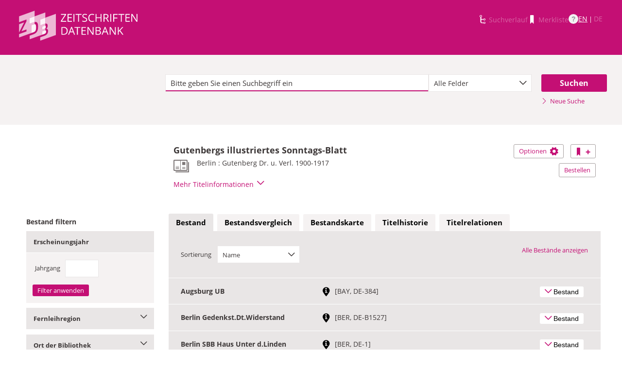

--- FILE ---
content_type: image/svg+xml
request_url: https://zdb-katalog.de/resources/frontend/images/logo_digibib.svg
body_size: 6969
content:
<?xml version="1.0" encoding="UTF-8" standalone="no"?>
<svg
   xmlns:dc="http://purl.org/dc/elements/1.1/"
   xmlns:cc="http://creativecommons.org/ns#"
   xmlns:rdf="http://www.w3.org/1999/02/22-rdf-syntax-ns#"
   xmlns:svg="http://www.w3.org/2000/svg"
   xmlns="http://www.w3.org/2000/svg"
   xmlns:sodipodi="http://sodipodi.sourceforge.net/DTD/sodipodi-0.dtd"
   xmlns:inkscape="http://www.inkscape.org/namespaces/inkscape"
   version="1.1"
   id="svg2"
   xml:space="preserve"
   width="490.66666"
   height="162.66722"
   viewBox="0 0 490.66666 162.66722"
   sodipodi:docname="logo_digibib.svg"
   inkscape:version="1.0.1 (c497b03c, 2020-09-10)"><sodipodi:namedview
     pagecolor="#ffffff"
     bordercolor="#666666"
     borderopacity="1"
     objecttolerance="10"
     gridtolerance="10"
     guidetolerance="10"
     inkscape:pageopacity="0"
     inkscape:pageshadow="2"
     inkscape:window-width="1792"
     inkscape:window-height="992"
     id="namedview850"
     showgrid="false"
     fit-margin-top="30"
     fit-margin-left="30"
     fit-margin-right="30"
     fit-margin-bottom="30"
     inkscape:zoom="1.4548062"
     inkscape:cx="264.84666"
     inkscape:cy="100.8432"
     inkscape:window-x="0"
     inkscape:window-y="25"
     inkscape:window-maximized="0"
     inkscape:current-layer="svg2" /><metadata
     id="metadata8"><rdf:RDF><cc:Work
         rdf:about=""><dc:format>image/svg+xml</dc:format><dc:type
           rdf:resource="http://purl.org/dc/dcmitype/StillImage" /><dc:title></dc:title></cc:Work></rdf:RDF></metadata><defs
     id="defs6" /><g
     id="g10"
     transform="matrix(1.3333333,0,0,-1.3333333,29.333333,133.7016)"><g
       id="g12"
       transform="scale(0.1)"><path
         d="M 5,777.762 H 762.422 V 20.2969 H 5 V 777.762"
         style="fill:#236497;fill-opacity:1;fill-rule:evenodd;stroke:none"
         id="path14" /><path
         d="m 153.203,475.105 c 0,23.204 -18.594,41.137 -41.797,41.137 -23.2419,0 -41.1716,-17.933 -41.1716,-41.137 0,-23.238 17.9297,-41.835 41.1716,-41.835 23.203,0 41.797,18.597 41.797,41.835"
         style="fill:#ffffff;fill-opacity:1;fill-rule:evenodd;stroke:none"
         id="path16" /><path
         d="m 292.383,475.105 c 0,23.204 -18.594,41.137 -41.797,41.137 -23.242,0 -41.172,-17.933 -41.172,-41.137 0,-23.238 17.93,-41.835 41.172,-41.835 23.203,0 41.797,18.597 41.797,41.835"
         style="fill:#ffffff;fill-opacity:1;fill-rule:evenodd;stroke:none"
         id="path18" /><path
         d="m 432.809,469.793 c 0,29.18 -18.594,46.449 -41.836,46.449 -21.875,0 -41.133,-17.269 -41.133,-41.801 0,-16.601 9.961,-29.882 20.586,-35.195 5.312,-2.656 8.633,-5.976 3.32,-17.891 -3.32,-7.304 -7.969,-13.945 -17.93,-25.898 -5.312,-5.977 -4.648,-11.953 1.993,-17.266 l 9.296,-7.968 c 5.977,-4.606 12.618,-2.657 18.555,3.32 22.578,22.578 47.149,63.047 47.149,96.25"
         style="fill:#ffffff;fill-opacity:1;fill-rule:evenodd;stroke:none"
         id="path20" /><path
         d="M 542.656,544.445 V 219.168 H 192.227 V 117.531 H 681.602 V 544.445 Z M 5,703.742 542.656,703.781 V 566.906 H 704.023 V 95.0703 H 169.805 V 219.168 L 5,219.129 v 35.316 l 502.461,-0.039 v 414.18 H 5 v 35.156"
         style="fill:#ffffff;fill-opacity:1;fill-rule:evenodd;stroke:none"
         id="path22" /><path
         d="m 1488.57,414.578 c 0,159.125 -89.04,221.551 -228.95,221.551 -55.53,0 -110.46,-2 -145.91,-3.336 V 180.895 c 38.11,-1.336 79.01,-3.34 125.82,-3.34 147.3,0 249.04,81.234 249.04,237.023 z m -93.7,-6.734 c 0,-107.438 -61.57,-155.789 -146.62,-155.789 -17.42,0 -35.45,1.332 -47.56,3.394 v 305.516 c 14.1,1.336 32.85,2 52.93,2 103.08,0 141.25,-57.75 141.25,-155.121"
         style="fill:#ef8924;fill-opacity:1;fill-rule:evenodd;stroke:none"
         id="path24" /><path
         d="m 1677.48,604.043 c 0,28.875 -24.06,51.687 -53.53,51.687 -28.79,0 -52.93,-23.48 -52.93,-51.687 0,-28.879 24.14,-52.414 52.93,-52.414 29.47,0 53.53,23.535 53.53,52.414 z m -10.69,-94.699 c -49.54,1.336 -101.08,-0.668 -143.31,-6.067 V 449.59 c 19.42,-1.336 42.23,-4.004 58.26,-6.735 V 174.953 h 85.05 v 334.391"
         style="fill:#ef8924;fill-opacity:1;fill-rule:evenodd;stroke:none"
         id="path26" /><path
         d="m 2039.64,164.215 v 340.453 c -36.17,6.008 -75.01,10.07 -121.89,10.07 -117.11,0 -181.41,-77.894 -181.41,-190.73 0,-101.375 43.5,-155.731 123.22,-155.731 44.17,0 81.01,23.477 98.37,61.758 h 1.39 c -3.39,-17.469 -3.39,-32.211 -3.39,-48.347 v -17.473 c 0,-61.094 -32.79,-83.2345 -95.77,-83.2345 -31.45,0 -69.62,8.0078 -99.01,19.4145 l -6.72,-79.8364 c 28.78,-7.4023 64.25,-12.80079 101.74,-12.80079 147.3,0 183.47,78.56249 183.47,156.45719 z m -85.05,185.332 c 0,-58.422 -26.8,-110.109 -71.62,-110.109 -38.83,0 -56.92,31.546 -56.92,93.972 0,82.567 34.84,112.778 83.65,112.778 16.76,0 30.87,-1.274 44.89,-4.672 v -91.969"
         style="fill:#ef8924;fill-opacity:1;fill-rule:evenodd;stroke:none"
         id="path28" /><path
         d="m 2248.35,604.043 c 0,28.875 -24.08,51.687 -53.53,51.687 -28.81,0 -52.87,-23.48 -52.87,-51.687 0,-28.879 24.06,-52.414 52.87,-52.414 29.45,0 53.53,23.535 53.53,52.414 z m -10.72,-94.699 c -49.47,1.336 -101.07,-0.668 -143.24,-6.067 V 449.59 c 19.42,-1.336 42.17,-4.004 58.26,-6.735 V 174.953 h 84.98 v 334.391"
         style="fill:#ef8924;fill-opacity:1;fill-rule:evenodd;stroke:none"
         id="path30" /><path
         d="m 2644.01,314.609 c 0,45.68 -26.79,89.965 -80.39,101.371 v 1.395 c 42.9,16.746 71.68,56.359 71.68,101.375 0,72.496 -54.26,112.109 -152.02,112.109 -55.51,0 -114.44,-1.336 -152.61,-3.336 V 174.957 c 56.92,0 104.4,-1.336 131.88,-1.336 136.58,0 181.46,75.227 181.46,140.988 z m -100.47,190.067 c 0,-40.344 -30.79,-64.488 -90.38,-64.488 -14.03,0 -24.73,0 -35.45,0.667 v 118.176 c 15.37,0.668 32.79,1.336 50.88,1.336 54.86,0 74.95,-22.144 74.95,-55.691 z m 7.38,-192.067 c 0,-40.953 -28.8,-67.828 -85.71,-67.828 -20.08,0 -36.78,1.336 -47.5,2.731 v 126.851 c 9.39,0.668 31.46,0.668 38.18,0.668 56.86,0 95.03,-18.136 95.03,-62.422"
         style="fill:#ef8924;fill-opacity:1;fill-rule:evenodd;stroke:none"
         id="path32" /><path
         d="m 2836.07,604.043 c 0,28.875 -24.14,51.687 -53.59,51.687 -28.81,0 -52.87,-23.48 -52.87,-51.687 0,-28.879 24.06,-52.414 52.87,-52.414 29.45,0 53.59,23.535 53.59,52.414 z m -10.78,-94.699 c -49.54,1.336 -101.07,-0.668 -143.24,-6.067 V 449.59 c 19.42,-1.336 42.17,-4.004 58.26,-6.735 V 174.953 h 84.98 v 334.391"
         style="fill:#ef8924;fill-opacity:1;fill-rule:evenodd;stroke:none"
         id="path34" /><path
         d="m 3016.76,665.805 c -49.55,1.336 -101.09,-0.668 -143.97,-6.067 v -53.687 c 19.42,-1.336 42.21,-4.067 58.26,-6.735 V 184.363 c 38.15,-10.738 75.66,-16.078 123.88,-16.078 114.44,0 180.07,77.836 180.07,190.672 0,98.703 -42.82,156.457 -122.49,156.457 -46.88,0 -83.72,-22.871 -100.47,-59.086 h -0.67 c 3.39,17.41 5.39,44.953 5.39,65.094 z m 127.88,-315.582 c 0,-82.629 -34.84,-113.504 -83.73,-113.504 -18.09,0 -32.12,2.062 -44.15,6.066 v 94.031 c 0,55.688 26.79,107.375 70.95,107.375 38.84,0 56.93,-31.543 56.93,-93.968"
         style="fill:#ef8924;fill-opacity:1;fill-rule:evenodd;stroke:none"
         id="path36" /></g></g></svg>
